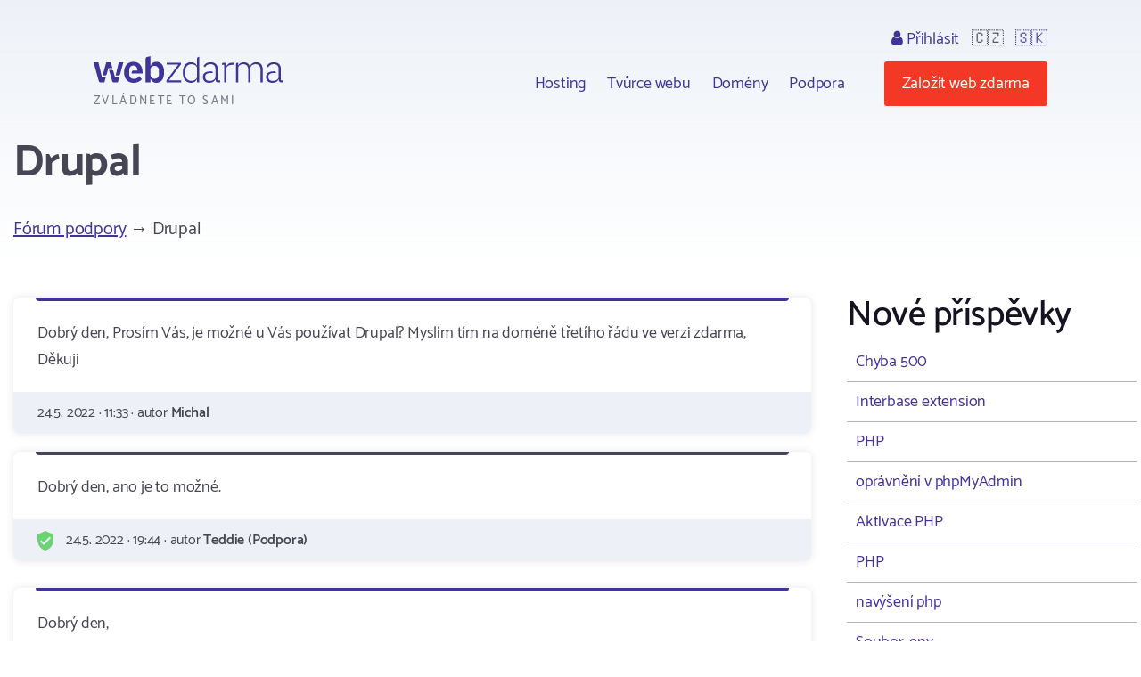

--- FILE ---
content_type: text/html; charset=utf-8
request_url: https://www.webzdarma.cz/forum/detail/37038?utm_campaign=tvurce-lista
body_size: 4168
content:
<!doctype html>
<html lang="cs">

<head>
  <meta charset="utf-8">
  <meta name="viewport" content="width=device-width, initial-scale=1, shrink-to-fit=no">
  <meta name="description" content="Fórum ">
  <title id="snippet--title">Drupal | Webzdarma.cz</title>
  
   <link rel="canonical" href="//www.webzdarma.cz/forum/detail/37038?utm_campaign=tvurce-lista">
  <link rel="icon" type="image/png" href="/favicon.png">
  <link rel="preconnect" href="https://fonts.googleapis.com">
  <link rel="preconnect" href="https://fonts.gstatic.com" crossorigin>
  <link rel="stylesheet" type="text/css" href="https://fonts.googleapis.com/css2?family=Catamaran:wght&#64;300;400;500;600;700;800;900&amp;display=swap">
  <link rel="stylesheet" type="text/css" href="/webtemp/57fde9116b69.css">
  <script defer data-domain="webzdarma.cz" src="https://plau.wz.cz/js/plausible.js"></script>

  <script defer src="https://app.fastbots.ai/embed.js" data-bot-id="clu01oy91000qswb3s7wpgydp"></script>

  <script>
      window._stack = [];
  </script>
  
</head>

<body>
<div id="snippet--body"><div class="web-forum  web-forum-detail  pc site-cz">
  <div class="container header">
    <div id="header">
      <h2>
        <a data-ajax="false" href="/?utm_campaign=tvurce-lista">
          <span class="big">Webzdarma</span>
          <small>zvládnete to sami</small>
        </a>
      </h2>
<ul class="menu-top">
    <li>
        <ul class="submenu blockx">
            <li><a href="/hosting/?utm_campaign=tvurce-lista">Hosting</a></li>
            <li><a href="/tvurce-webu/?utm_campaign=tvurce-lista" data-ajax="false">Tvůrce webu</a></li>
            <li><a href="/domeny/?utm_campaign=tvurce-lista">Domény</a></li>
	    <li><a href="/podpora/?utm_campaign=tvurce-lista" data-ajax="false">Podpora</a></li>
        </ul>
    </li>
    <li class="support-and-login">
      <a href="https://admin.webzdarma.cz/prihlaseni/?utm_campaign=tvurce-lista" data-ajax="false" class="login "><i class="fa fa-user"></i> Přihlásit</a>
      <span class="flag">🇨🇿</span>
      <span class="flag"><a href="https://www.wz.sk/?forcesite=1">🇸🇰</a></span>
    </li>
    <li class="order"><a href="/objednavka/?utm_campaign=tvurce-lista" class="btn btn-red">Založit web zdarma</a></li>
    <li class="brgr"><a href="javascript:;" onclick="$('#mobile-menu').toggleClass('slide-in')"><i class="fa fa-bars"></i></a></li>
</ul>

<div id="mobile-menu">
  <a class="transparent-area" href="javascript:;" onclick="$('#mobile-menu').toggleClass('slide-in')">
    <i class="fa fa-arrow-right"></i>
  </a>
  <div class="sidebar-area">
    <a class="mobile-menu-logo" href="/?utm_campaign=tvurce-lista"></a>
    <div class="order-btn-block">
        <a href="/objednavka/?utm_campaign=tvurce-lista" class="btn">
            Založit web zdarma
        </a>
    </div>
    <ul class="submenu blockx">
        <li><a href="/hosting/?utm_campaign=tvurce-lista">Hosting</a></li>
        <li><a href="/tvurce-webu/?utm_campaign=tvurce-lista">Tvůrce webu</a></li>
        <li><a href="/domeny/?utm_campaign=tvurce-lista">Domény</a></li>
        <li><a href="/podpora/?utm_campaign=tvurce-lista">Podpora</a></li>
    </ul>
    <hr>
    <a href="https://admin.webzdarma.cz/prihlaseni/?utm_campaign=tvurce-lista" data-ajax="false" class="">Přihlásit</a>    <hr>
    <a href="https://www.facebook.com/webzdarma.cz" target="_blank">
        <i class="fa fa-facebook-f"></i>
        /webzdarma.cz
    </a>
  </div>
</div>


<script>
_stack.push(function() {
  const nav = document.querySelector('.container.header');
  const rootElement = document.querySelector('#snippet--body');
  let navTop = nav.offsetTop;
  let navHeight = nav.clientHeight;
  function fixedNav() {
    if (window.scrollY >= (navTop + navHeight)) {
      rootElement.classList.add('sticky');
    } else {
      rootElement.classList.remove('sticky');
    }
  }
  window.addEventListener('scroll', fixedNav);

  const searchOpen = document.querySelector('.search-open');
  if(searchOpen) {
      addEventListener("click", function (e) {
          e.preventDefault();
          document.querySelector('.search form').classList.remove('hidden');
      })
  };

  document.addEventListener('click', function handleClickOutsideBox(event) {
    const box1 = document.querySelector('.search-form');
    const box2 = document.querySelector('.search-open');
    if (box1 && box2 && !box1.contains(event.target) && !box2.contains(event.target)) {
      box1.classList.add('hidden')
    }
  });



});
</script>


    </div><!--#header-->
  </div><!--.container-->


  <div class="container">

    <h1>Drupal</h1>

<div id="snippet-forumPosts-posts">   <div class="forum-menu breadcrumb clearfix">
      <div class="i-left">
         <a href="/forum/?utm_campaign=tvurce-lista">Fórum podpory</a>
            &rarr; Drupal
      </div>
   </div>


   <div class="forum-detail-container">
       <div class="forum-detail-container-item">

            <div class="blocks">
               <div class="forum-thread">







                              <div class="block i i-level-1">
                                 <div class="i-content">
                                      Dobrý den, Prosím Vás, je možné u Vás používat Drupal? Myslím tím na doméně třetího řádu ve verzi zdarma, Děkuji
                                 </div>

                                 <div class="i-footer">
                                    24.5. 2022 &middot;
                                    11:33 &middot;
                                    autor <strong>Michal</strong>
                                 </div>
                              </div>




               







                              <div class="block i i-level-2">
                                 <div class="i-content">
                                      Dobrý den, ano je to možné.
                                 </div>

                                 <div class="i-footer">
                                    <object data="/assets/web/css/images/Forum/ShieldSmall.svg" type="image/svg+xml">
                                        <img src="/assets/web/css/images/Forum/ShieldSmall.png" alt="Podpora">
                                    </object>
                                    24.5. 2022 &middot;
                                    19:44 &middot;
                                    autor <strong>Teddie (Podpora)</strong>
                                 </div>
                              </div>


               







                              <div class="block i i-level-2">
                                 <div class="i-content">
                                      Dobrý den,<br><br>Omlouvám se za opožděnou odpověď. Bohužel, nefunguje to. Už to řeším s podporou Drupal, přesto se chci zeptat, jestli nevíte, kde je problém? Totiž, stejný postup lokálně v xamppu funguje, takže problém je očividně někde na straně webhostingu.<br><br>Nebudu sem kopírovat celou chybovou hlášku, můžete se na ni podívat přímo při načtení webu - http://testdrupal.euweb.cz<br><br>Prosím o radu,<br><br>Děkuji
                                 </div>

                                 <div class="i-footer">
                                    9.6. 2022 &middot;
                                    22:32 &middot;
                                    autor <strong>Michal</strong>
                                 </div>
                              </div>


               







                              <div class="block i i-level-2">
                                 <div class="i-content">
                                      to vypada na nejaky interni problem Drupalu. Zkousel jste snizit verzi php na 7.4? 
                                 </div>

                                 <div class="i-footer">
                                    <object data="/assets/web/css/images/Forum/ShieldSmall.svg" type="image/svg+xml">
                                        <img src="/assets/web/css/images/Forum/ShieldSmall.png" alt="Podpora">
                                    </object>
                                    16.6. 2022 &middot;
                                    14:34 &middot;
                                    autor <strong>xtedy (Podpora)</strong>
                                 </div>
                              </div>


               


               </div>
            </div>

            <div class="forum-menu forum-menu-bottom clearfix text-center">
                 <div class="i-right">
                 </div>
            </div>


            <div id="newPost" class="fieldset-box">
<form action="/forum/detail/37038?utm_campaign=tvurce-lista" method="post" id="frm-forumPosts-addPostForm">

<input type="hidden" name="_do" value="forumPosts-addPostForm-submit"><!--[if IE]><input type=IEbug disabled style="display:none"><![endif]-->
</form>
            </div>

         <div class="text-center">
          <a class="btn" href="/forum/?utm_campaign=tvurce-lista">&larr; Zpět na všechna témata</a>
         </div>

        </div>
        <div class="forum-detail-container-item">


            <h2>Nové příspěvky</h2>

            <div class="last-topics">
                <a href="/forum/detail/37415?utm_campaign=tvurce-lista">Chyba 500</a>
                <a href="/forum/detail/37347?utm_campaign=tvurce-lista">Interbase extension</a>
                <a href="/forum/detail/37331?utm_campaign=tvurce-lista">PHP</a>
                <a href="/forum/detail/37313?utm_campaign=tvurce-lista">oprávnění v phpMyAdmin</a>
                <a href="/forum/detail/37299?utm_campaign=tvurce-lista">Aktivace PHP</a>
                <a href="/forum/detail/37284?utm_campaign=tvurce-lista">PHP</a>
                <a href="/forum/detail/37274?utm_campaign=tvurce-lista">navýšení php</a>
                <a href="/forum/detail/37260?utm_campaign=tvurce-lista">Soubor .env</a>
                <a href="/forum/detail/37246?utm_campaign=tvurce-lista">Nevykonává se PHP</a>
                <a href="/forum/detail/37216?utm_campaign=tvurce-lista">QR knihovna v PHP?</a>
                <a href="/forum/detail/36802?utm_campaign=tvurce-lista">Aktivace PHP</a>
                <a href="/forum/detail/11149?utm_campaign=tvurce-lista">samovolně se mi z kodu odmazává \</a>
                <a href="/forum/detail/10881?utm_campaign=tvurce-lista">Chyba stránky</a>
                <a href="/forum/detail/10325?utm_campaign=tvurce-lista">dolovani dat z html tabulky</a>
                <a href="/forum/detail/36771?utm_campaign=tvurce-lista">kontaktní  formulář</a>
                <a href="/forum/detail/37092?utm_campaign=tvurce-lista">Aktualizace PHO</a>
                <a href="/forum/detail/37056?utm_campaign=tvurce-lista">rozšíření přílohy</a>
                <a href="/forum/detail/8222?utm_campaign=tvurce-lista">CRON</a>
                <a href="/forum/detail/37039?utm_campaign=tvurce-lista">Ppocitadlo</a>
                <a href="/forum/detail/37045?utm_campaign=tvurce-lista">NGINX</a>
                <a href="/forum/detail/37038?utm_campaign=tvurce-lista">Drupal</a>
                <a href="/forum/detail/37001?utm_campaign=tvurce-lista">Chyba po nahrání PHPBB</a>
                <a href="/forum/detail/36993?utm_campaign=tvurce-lista">verze PHP</a>
                <a href="/forum/detail/36932?utm_campaign=tvurce-lista">Nedefinováno __DIR__</a>
                <a href="/forum/detail/36931?utm_campaign=tvurce-lista">PHP error  NotCallableException</a>
            </div>


            <a class="btn" href="/forum/topic/3?utm_campaign=tvurce-lista">Další témata</a>


        </div>
    </div>
</div>
</div>


</div>

<div class="footer">
  <div class="container">
      <ul class="menu">
        <li><a href="/hosting/?utm_campaign=tvurce-lista">Hosting</a></li>
        <li><a href="/domeny/?utm_campaign=tvurce-lista">Domény</a></li>
        <li><a href="https://www.tvurcewebu.cz/?utm_campaign=tvurce-lista">Tvůrce</a></li>
        <li><a href="/podpora/?utm_campaign=tvurce-lista">Podpora</a></li>
        <li><a href="/pro-skoly/?utm_campaign=tvurce-lista">WZ pro školy</a></li>
        <li><a href="/objednavka/?utm_campaign=tvurce-lista">Založit web</a></li>
        <li><a href="https://admin.webzdarma.cz/prihlaseni/?utm_campaign=tvurce-lista" data-ajax="false"><i class="fa fa-user"></i> Přihlásit se</a></li>
        <li><a href="https://www.facebook.com/webzdarma.cz"><i class="fa fa-facebook-f"></i> /webzdarma.cz</a></li>
      </ul>
    <div class="wz-status">
      <div class="shield">
        <img src="/assets/web/css/images/Footer/Group%206/Shield.png" alt="shield">
        <img src="/assets/web/css/images/Footer/Group%206/webzdarma-gray.png" alt="wz">
      </div>
      <div class="items">
        <div class="i-header">STATUS</div>
        <div class="i ok"><i class="fa fa-circle"></i> FTP</div>
        <div class="i ok"><i class="fa fa-circle"></i> HTTP</div>
        <div class="i ok"><i class="fa fa-circle"></i> SQL</div>
        <div class="i ok"><i class="fa fa-circle"></i> PHP</div>
      </div>
    </div>
    <div class="paymethods">
      <a href="/podpora/2-fakturace/301-jak-uhradit-objednane-sluzby"> <img height="30" src="/assets/web/css/images/Footer/Group%202/Cards.png" alt="Platební karty"> </a>
      <a href="/podpora/2-fakturace/301-jak-uhradit-objednane-sluzby"> <img height="20" src="/assets/web/css/images/Footer/Group%202/comgate-logo.png" alt="comgate"> </a>
      <a href="/podpora/2-fakturace/301-jak-uhradit-objednane-sluzby"><span><i class="fa fa-university"></i>Převod domény </span> </a>
    </div>
    <div class="copyright">
      <div>&copy; 2002 - 2026 Web zdarma s.r.o. — zvládnete to sami</div>
      <div>
        <a href="/podminky/?utm_campaign=tvurce-lista">Podmínky použití</a>
        <a href="/podminky/zasady-ochrany-osobnich-udaju?utm_campaign=tvurce-lista">Ochrana osobních údajů</a>
        <a href="/provozovatel/?utm_campaign=tvurce-lista">Provozovatel</a>
        <a href="https://webmail.webzdarma.cz">Webmail</a>
      </div>
    </div>
  </div>

</div>

</div>

<!-- Optional JavaScript -->
<!-- jQuery first, then Popper.js, then Bootstrap JS -->
<script>
    _stack.push(function() {
        $('.suggestions .typeahead').typeahead(
            {
                minLength: 3,
                autoselect: false,
                highlight:true,
                hint: false
            },
            {
                limit: Infinity,

            hint: false,
                templates: {
                    empty: [
                        '\<div class="empty-message"\>',
                        'Pro daný výraz nebylo nic nalezeno',
                        '\<\/div\>'
                    ].join('\n'),
                    suggestion: function(data) {
                        // console.log(data);
                        return ['\<div class="suggestion"\>\<a href="' + data.href + '">' + data.titleCs + '\<\/a>\<\/div>'].join('\n');
                    }
                },
                async: true,
                displayKey: 'titleCs',
                source: function (query, sync, async) {
                    return $.get("/forum/detail/37038?utm_campaign=tvurce-lista&do=formSearch-typeahead", {
                            query: query,
                        }, function (data) {
                            async(data.options);
                        }
                    );
                },
                select: function(i, item) {
                    console.log(item);
                }
            }
        );
        $('.suggestions .typeahead').bind('typeahead:select', function(ev, suggestion) {
            location.href=suggestion.href;
        });
    });
</script><script src="/webtemp/e87c0c1d7bf5.js"></script>
<script src="/assets/web/js/vendor/countup/countUp.umd.js" crossorigin="anonymous" async defer></script>
<script src="/assets/web/js/inc.why-is-wz-better.js" crossorigin="anonymous" async defer></script>
<script>
  naja.initialize();
  naja.addEventListener('success', (event) => {
      while (fn = _stack.pop()) {
          fn();
      }
  });
  fetch('/delcookie.php');
</script>



</body>
</html>
